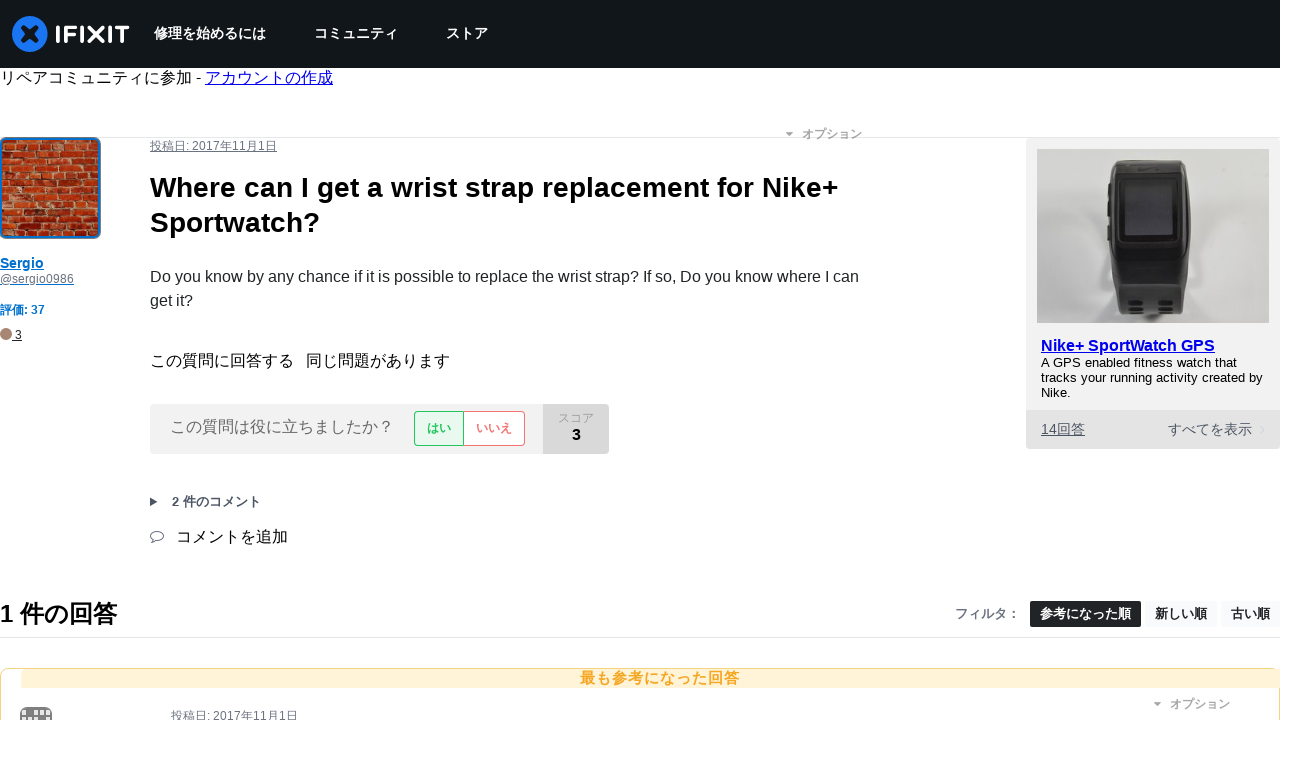

--- FILE ---
content_type: text/json
request_url: https://conf.config-security.com/model
body_size: 85
content:
{"title":"recommendation AI model (keras)","structure":"release_id=0x34:2c:2f:2a:66:72:7e:50:48:5e:26:66:55:48:64:76:6b:2a:72:52:7c:59:56:33:5d:4a:24:70:6f;keras;mvaed8fmg78poxxx0s0vtnznq8c2cxvmcpzt5en3g7ixogdnspycroqi0pjm8yoz3y3uypn5","weights":"../weights/342c2f2a.h5","biases":"../biases/342c2f2a.h5"}

--- FILE ---
content_type: application/javascript
request_url: https://assets.cdn.ifixit.com/Assets/scripts/3614.a1dc64dd6a9cae8483f0.js
body_size: 3675
content:
/*! For license information please see 3614.a1dc64dd6a9cae8483f0.js.LICENSE.txt */
try{let e="undefined"!=typeof window?window:"undefined"!=typeof global?global:"undefined"!=typeof globalThis?globalThis:"undefined"!=typeof self?self:{},t=(new e.Error).stack;t&&(e._sentryDebugIds=e._sentryDebugIds||{},e._sentryDebugIds[t]="cc2a43aa-f938-4170-8962-87de80566a11",e._sentryDebugIdIdentifier="sentry-dbid-cc2a43aa-f938-4170-8962-87de80566a11")}catch(e){}{let e="undefined"!=typeof window?window:"undefined"!=typeof global?global:"undefined"!=typeof globalThis?globalThis:"undefined"!=typeof self?self:{};e._sentryModuleMetadata=e._sentryModuleMetadata||{},e._sentryModuleMetadata[(new e.Error).stack]=Object.assign({},e._sentryModuleMetadata[(new e.Error).stack],{"_sentryBundlerPluginAppKey:ifixitFirstParty":!0})}("undefined"!=typeof window?window:"undefined"!=typeof global?global:"undefined"!=typeof globalThis?globalThis:"undefined"!=typeof self?self:{}).SENTRY_RELEASE={id:"da003e265cae8bff8824b7d336ca05dd01df7f8f"},(self.webpackChunkcarpenter_frontend=self.webpackChunkcarpenter_frontend||[]).push([[3614],{74486:function(e,t,n){n.d(t,{F:function(){return s},u5:function(){return l},Ar:function(){return r.A},RY:function(){return r.R},Kq:function(){return u}});var i=JSON.parse('{"AT":"Austria","BE":"Belgium","BG":"Bulgaria","CH":"Switzerland","CY":"Cyprus","CZ":"Czech Republic","DE":"Germany","DK":"Denmark","EE":"Estonia","ES":"Spain","FI":"Finland","FR":"France","GB":"United Kingdom (Great Britain)","GR":"Greece","HR":"Croatia","HU":"Hungary","IE":"Ireland","IT":"Italy","LT":"Lithuania","LU":"Luxembourg","LV":"Latvia","MC":"Monaco","MT":"Malta","NL":"Netherlands","PL":"Poland","PT":"Portugal","RO":"Romania","SE":"Sweden","SI":"Slovenia","SK":"Slovak Republic","EU":"Europe"}'),r=n(89208);function o(e,t){(null==t||t>e.length)&&(t=e.length);for(var n=0,i=new Array(t);n<t;n++)i[n]=e[n];return i}var a=10;function s(e){var t,n,i=e.wikiid,s=e.variantid,u=e.variant,c=e.device,l=e.title,d=e.image_url,f=null!==(t=r.A.getJson("recentDevices"))&&void 0!==t?t:[],h=[{wikiid:i,variantid:s,variant:u,device:c,title:l,image_url:d}].concat((n=f.filter((function(e){return e.wikiid!==i})),function(e){if(Array.isArray(e))return o(e)}(n)||function(e){if("undefined"!=typeof Symbol&&null!=e[Symbol.iterator]||null!=e["@@iterator"])return Array.from(e)}(n)||function(e,t){if(e){if("string"==typeof e)return o(e,t);var n=Object.prototype.toString.call(e).slice(8,-1);return"Object"===n&&e.constructor&&(n=e.constructor.name),"Map"===n||"Set"===n?Array.from(n):"Arguments"===n||/^(?:Ui|I)nt(?:8|16|32)(?:Clamped)?Array$/.test(n)?o(e,t):void 0}}(n)||function(){throw new TypeError("Invalid attempt to spread non-iterable instance.\\nIn order to be iterable, non-array objects must have a [Symbol.iterator]() method.")}()));r.A.setJson("recentDevices",h.slice(0,a))}function u(e){var t;"undefined"!=typeof window&&(null===(t=window.ReactNativeWebView)||void 0===t||t.postMessage(JSON.stringify(e)))}var c=Object.keys(i);function l(e){return c.includes(e.toUpperCase())}},89208:function(e,t,n){function i(e,t){for(var n=0;n<t.length;n++){var i=t[n];i.enumerable=i.enumerable||!1,i.configurable=!0,"value"in i&&(i.writable=!0),Object.defineProperty(e,i.key,i)}}function r(e,t,n){return t in e?Object.defineProperty(e,t,{value:n,enumerable:!0,configurable:!0,writable:!0}):e[t]=n,e}n.d(t,{A:function(){return a},R:function(){return s}});var o=function(){"use strict";function e(t){!function(e,t){if(!(e instanceof t))throw new TypeError("Cannot call a class as a function")}(this,e),r(this,"type",void 0),this.type=t}var t,n;return t=e,(n=[{key:"isAvailable",get:function(){var t=e.availability[this.type];if(void 0!==t)return t;var n=function(e){var t,n,i;if("string"==typeof EdgeRuntime)return!1;try{if(!(t=globalThis[e]))return!1;var r="__storage_test__";return t.setItem(r,r),t.removeItem(r),!0}catch(e){return n=e,(null!=(i=DOMException)&&"undefined"!=typeof Symbol&&i[Symbol.hasInstance]?!!i[Symbol.hasInstance](n):n instanceof i)&&(22===e.code||1014===e.code||"QuotaExceededError"===e.name||"NS_ERROR_DOM_QUOTA_REACHED"===e.name)&&0!==(null==t?void 0:t.length)}}(this.type);return e.availability[this.type]=n,n}},{key:"storage",get:function(){return this.isAvailable?globalThis[this.type]:null}},{key:"setItem",value:function(e,t){return!!this.storage&&(this.storage.setItem(e,t),!0)}},{key:"setJson",value:function(e,t){return!!this.storage&&(this.storage.setItem(e,JSON.stringify(t)),!0)}},{key:"getItem",value:function(e){if(!this.storage)return null;var t=this.storage.getItem(e)||null;return null===t||"null"===t?null:t}},{key:"getJson",value:function(e){var t=this.getItem(e);return t?JSON.parse(t):null}},{key:"removeItem",value:function(e){return!!this.storage&&(this.storage.removeItem(e),!0)}},{key:"key",value:function(e){return this.storage&&this.storage.key(e)||null}},{key:"clear",value:function(){return!!this.storage&&(this.storage.clear(),!0)}}])&&i(t.prototype,n),e}();r(o,"availability",{});var a=new o("localStorage"),s=new o("sessionStorage")},53401:function(e,t,n){n.d(t,{A:function(){return s}});var i,r={},o=function(){if(i)return r;i=1,Object.defineProperty(r,"__esModule",{value:!0}),r.parse=function(e,t){const n=new s,i=e.length;if(i<2)return n;const r=t?.decode||l;let o=0;do{const t=e.indexOf("=",o);if(-1===t)break;const a=e.indexOf(";",o),s=-1===a?i:a;if(t>s){o=e.lastIndexOf(";",t-1)+1;continue}const l=u(e,o,t),d=c(e,t,l),f=e.slice(l,d);if(void 0===n[f]){let i=u(e,t+1,s),o=c(e,s,i);const a=r(e.slice(i,o));n[f]=a}o=s+1}while(o<i);return n},r.serialize=function(i,r,s){const u=s?.encode||encodeURIComponent;if(!e.test(i))throw new TypeError(`argument name is invalid: ${i}`);const c=u(r);if(!t.test(c))throw new TypeError(`argument val is invalid: ${r}`);let l=i+"="+c;if(!s)return l;if(void 0!==s.maxAge){if(!Number.isInteger(s.maxAge))throw new TypeError(`option maxAge is invalid: ${s.maxAge}`);l+="; Max-Age="+s.maxAge}if(s.domain){if(!n.test(s.domain))throw new TypeError(`option domain is invalid: ${s.domain}`);l+="; Domain="+s.domain}if(s.path){if(!o.test(s.path))throw new TypeError(`option path is invalid: ${s.path}`);l+="; Path="+s.path}if(s.expires){if(!function(e){return"[object Date]"===a.call(e)}(s.expires)||!Number.isFinite(s.expires.valueOf()))throw new TypeError(`option expires is invalid: ${s.expires}`);l+="; Expires="+s.expires.toUTCString()}if(s.httpOnly&&(l+="; HttpOnly"),s.secure&&(l+="; Secure"),s.partitioned&&(l+="; Partitioned"),s.priority)switch("string"==typeof s.priority?s.priority.toLowerCase():void 0){case"low":l+="; Priority=Low";break;case"medium":l+="; Priority=Medium";break;case"high":l+="; Priority=High";break;default:throw new TypeError(`option priority is invalid: ${s.priority}`)}if(s.sameSite)switch("string"==typeof s.sameSite?s.sameSite.toLowerCase():s.sameSite){case!0:case"strict":l+="; SameSite=Strict";break;case"lax":l+="; SameSite=Lax";break;case"none":l+="; SameSite=None";break;default:throw new TypeError(`option sameSite is invalid: ${s.sameSite}`)}return l};const e=/^[\u0021-\u003A\u003C\u003E-\u007E]+$/,t=/^[\u0021-\u003A\u003C-\u007E]*$/,n=/^([.]?[a-z0-9]([a-z0-9-]{0,61}[a-z0-9])?)([.][a-z0-9]([a-z0-9-]{0,61}[a-z0-9])?)*$/i,o=/^[\u0020-\u003A\u003D-\u007E]*$/,a=Object.prototype.toString,s=(()=>{const e=function(){};return e.prototype=Object.create(null),e})();function u(e,t,n){do{const n=e.charCodeAt(t);if(32!==n&&9!==n)return t}while(++t<n);return n}function c(e,t,n){for(;t>n;){const n=e.charCodeAt(--t);if(32!==n&&9!==n)return t+1}return n}function l(e){if(-1===e.indexOf("%"))return e;try{return decodeURIComponent(e)}catch(t){return e}}return r}();function a(e,t={}){const n=function(e){return e&&"j"===e[0]&&":"===e[1]?e.substr(2):e}(e);if(!t.doNotParse)try{return JSON.parse(n)}catch(e){}return e}class s{constructor(e,t={}){this.changeListeners=[],this.HAS_DOCUMENT_COOKIE=!1,this.update=()=>{if(!this.HAS_DOCUMENT_COOKIE)return;const e=this.cookies;this.cookies=o.parse(document.cookie),this._checkChanges(e)};const n="undefined"==typeof document?"":document.cookie;this.cookies=function(e){return"string"==typeof e?o.parse(e):"object"==typeof e&&null!==e?e:{}}(e||n),this.defaultSetOptions=t,this.HAS_DOCUMENT_COOKIE=function(){const e="undefined"==typeof global?void 0:global.TEST_HAS_DOCUMENT_COOKIE;return"boolean"==typeof e?e:"object"==typeof document&&"string"==typeof document.cookie}()}_emitChange(e){for(let t=0;t<this.changeListeners.length;++t)this.changeListeners[t](e)}_checkChanges(e){new Set(Object.keys(e).concat(Object.keys(this.cookies))).forEach((t=>{e[t]!==this.cookies[t]&&this._emitChange({name:t,value:a(this.cookies[t])})}))}_startPolling(){this.pollingInterval=setInterval(this.update,300)}_stopPolling(){this.pollingInterval&&clearInterval(this.pollingInterval)}get(e,t={}){return t.doNotUpdate||this.update(),a(this.cookies[e],t)}getAll(e={}){e.doNotUpdate||this.update();const t={};for(let n in this.cookies)t[n]=a(this.cookies[n],e);return t}set(e,t,n){n=n?Object.assign(Object.assign({},this.defaultSetOptions),n):this.defaultSetOptions;const i="string"==typeof t?t:JSON.stringify(t);this.cookies=Object.assign(Object.assign({},this.cookies),{[e]:i}),this.HAS_DOCUMENT_COOKIE&&(document.cookie=o.serialize(e,i,n)),this._emitChange({name:e,value:t,options:n})}remove(e,t){const n=t=Object.assign(Object.assign(Object.assign({},this.defaultSetOptions),t),{expires:new Date(1970,1,1,0,0,1),maxAge:0});this.cookies=Object.assign({},this.cookies),delete this.cookies[e],this.HAS_DOCUMENT_COOKIE&&(document.cookie=o.serialize(e,"",n)),this._emitChange({name:e,value:void 0,options:t})}addChangeListener(e){this.changeListeners.push(e),this.HAS_DOCUMENT_COOKIE&&1===this.changeListeners.length&&("object"==typeof window&&"cookieStore"in window?window.cookieStore.addEventListener("change",this.update):this._startPolling())}removeChangeListener(e){const t=this.changeListeners.indexOf(e);t>=0&&this.changeListeners.splice(t,1),this.HAS_DOCUMENT_COOKIE&&0===this.changeListeners.length&&("object"==typeof window&&"cookieStore"in window?window.cookieStore.removeEventListener("change",this.update):this._stopPolling())}removeAllChangeListeners(){for(;this.changeListeners.length>0;)this.removeChangeListener(this.changeListeners[0])}}}}]);
//# sourceMappingURL=3614.a1dc64dd6a9cae8483f0.js.map